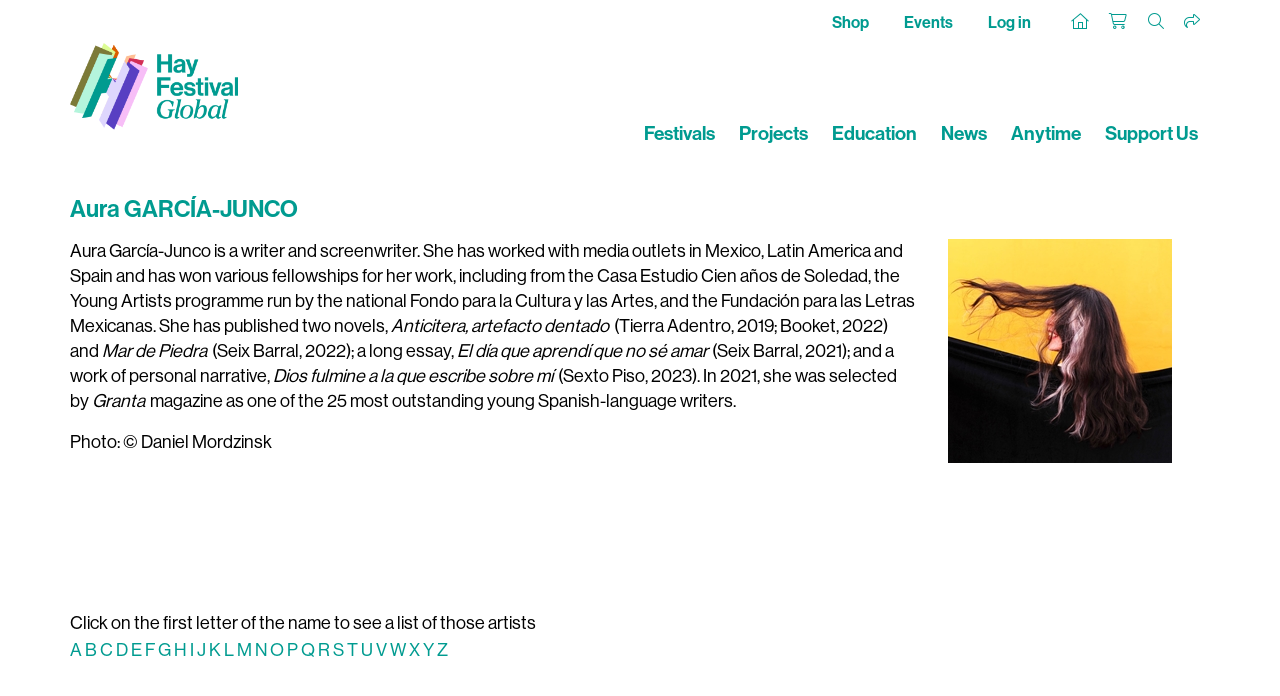

--- FILE ---
content_type: text/html; charset=utf-8
request_url: https://www.hayfestival.com/artist.aspx?artistid=10458
body_size: 5815
content:


<!DOCTYPE html>
<html lang="en">
<head>
	<meta charset="utf-8" />
	<meta name="viewport" content="width=device-width, initial-scale=1.0, shrink-to-fit=no" />
	<title>Aura GARC&#205;A-JUNCO - Hay Festival</title>
	<meta name="description" content="Hay Festival - Discover a world of different" />
	<script src="/js/jquery-2.1.3.min.js"></script>
	<link rel="stylesheet" type="text/css" href="/js/bootstrap-4.1.3/css/bootstrap.min.css" />
	<script src="/js/tether/js/tether.min.js"></script>
	<script src="/js/bootstrap-4.1.3/js/bootstrap.min.js"></script>
	<link rel="stylesheet" href="https://use.typekit.net/ucu6cto.css" />
	<script src="https://kit.fontawesome.com/c909286fe1.js" crossorigin="anonymous"></script>
	<link rel="stylesheet" type="text/css" href="/css/hay.css?202505161140" />
	<script src="/jscripts/formValidate.js"></script>
	<script src="https://js.stripe.com/v3/"></script>
	
	<meta name="google-site-verification" content="Tad69J9A0kP4ztx2PE-FkUOBBFz3N9iJSrAaHQig_Sw" />
	<meta name="verify-v1" content="ss6iOx0t3z/j7d5kNUbNKkdsU4bdgmt9Bua0vA4AaC0=" />
	
	<link rel="apple-touch-icon" sizes="180x180" href="/apple-touch-icon.png" />
	<link rel="icon" type="image/png" sizes="32x32" href="/favicon-32x32.png" />
	<link rel="icon" type="image/png" sizes="16x16" href="/favicon-16x16.png" />
	<link rel="manifest" href="/site.webmanifest" />
	<link rel="mask-icon" href="/safari-pinned-tab.svg" color="#009B90" />
	<meta name="msapplication-TileColor" content="#009B90" />
	<meta name="theme-color" content="#ffffff" />
	<!-- Google Tag Manager --><script>(function(w,d,s,l,i){w[l]=w[l]||[];w[l].push({'gtm.start':new Date().getTime(),event:'gtm.js'});var f=d.getElementsByTagName(s)[0],j=d.createElement(s),dl=l!='dataLayer'?'&l='+l:'';j.async=true;j.src='https://www.googletagmanager.com/gtm.js?id='+i+dl;f.parentNode.insertBefore(j,f);})(window,document,'script','dataLayer','GTM-M7VNXZH');</script><!-- End Google Tag Manager --><!-- Google tag (gtag.js) --> <script async src="https://www.googletagmanager.com/gtag/js?id=AW-16887676698"></script> <script>     window.dataLayer = window.dataLayer || [];      function gtag() { dataLayer.push(arguments); }      gtag('js', new Date());     gtag('config', 'AW-16887676698'); </script> <!-- End Google tag (gtag.js) -->
	<!-- Facebook Pixel Code -->
				<script>
				!function(f,b,e,v,n,t,s)
				{if(f.fbq)return;n=f.fbq=function(){n.callMethod?
				n.callMethod.apply(n,arguments):n.queue.push(arguments)};
				if(!f._fbq)f._fbq=n;n.push=n;n.loaded=!0;n.version='2.0';
				n.queue=[];t=b.createElement(e);t.async=!0;
				t.src=v;s=b.getElementsByTagName(e)[0];
				s.parentNode.insertBefore(t,s)}(window, document,'script',
				'https://connect.facebook.net/en_US/fbevents.js');
				fbq('init', '287957682909094');
				fbq('track', 'PageView');
				</script>
				<!-- End Facebook Pixel Code -->
	<script>(function (w, d) {     var id = 'spdt-capture', n = 'script';     if (!d.getElementById(id)) {      w.spdt =       w.spdt ||       function () {        (w.spdt.q = w.spdt.q || []).push(arguments);       };      var e = d.createElement(n); e.id = id; e.async = 1;      e.src = 'https://pixel.byspotify.com/ping.min.js';      var s = d.getElementsByTagName(n)[0];      s.parentNode.insertBefore(e, s);     }     w.spdt('conf', { key: '6f8071f43f414530ae8de8cca7742031' });     w.spdt('view');    })(window, document);   </script>
</head>
<body>
<!-- Google Tag Manager (noscript) -->
				<noscript>
					<iframe src="https://www.googletagmanager.com/ns.html?id=GTM-M7VNXZH" height="0" width="0" style="display:none;visibility:hidden"></iframe>
				</noscript>
				<!-- End Google Tag Manager (noscript) -->
<!-- Facebook Pixel Code (noscript) -->
				<noscript>
					<img height="1" width="1" style="display:none" src="https://www.facebook.com/tr?id=287957682909094&amp;ev=PageView&amp;noscript=1" />
				</noscript>
				<!-- End Facebook Pixel Code (noscript) -->
<section class="Search">
	<div class="container-fluid haySearch">
		<div id="search-box" class="row">
		  <div class="col-12 wrap">
			<input name="s" value="" class="textbox" placeholder="Search for..." />
		  </div>
		</div>
	</div>
</section>


<section class="Top">
	<div class="container hayTop">
		<div class="row justify-content-between">
			<ul class="nav col-12 col-md-5 justify-content-center justify-content-md-start hayTopNavLeft">
			</ul>
			<ul class="nav col-12 col-md-7 justify-content-end hayTopNavRight">
				<li class="nav-item">
					<a class="nav-link d-none d-lg-inline hayTopNavLeft" href="/shop/">Shop</a>
					<a class="nav-link d-none d-lg-inline hayTopNavLeft" href="/hay-festival-tickets.aspx">Events</a>
					<a class="nav-link d-none d-lg-inline hayTopNavLeft" href="/signin.aspx?returnurl=%2fartist.aspx%3fartistid%3d10458">Log in</a>
				</li>
				<li class="nav-item">
					<a class="nav-link hayTopHome" href="/" title="Home"><i class="fa-sharp fa-thin fa-house"></i></a>
					<a class="nav-link hayTopAccount d-lg-none" href="/signin.aspx?returnurl=%2fartist.aspx%3fartistid%3d10458" title="Log in"><i class="fa-light fa-user-plus"></i></a>
					<a class="nav-link hayTopBasket" href="/shoppingcart.aspx?returnurl=%2fartist.aspx%3fartistid%3d10458" title="Your basket"><i class="fa-light fa-cart-shopping"></i></a>
					<a class="nav-link hayTopSearch open-search" href="#" title="Search"><i class="fa-light fa-search"></i></a>
					<a class="nav-link hayTopShare open-share" href="#" title="Share"><i class="fa-light fa-share"></i></a>
					
				</li>
			</ul>
		</div>
	   <div id="sharebar">
		  <a href="https://twitter.com/intent/tweet?original_referer=https%3a%2f%2fwww.hayfestival.com%2fartist.aspx%3fartistid%3d10458&ref_src=twsrc%5Etfw&text=your+message&tw_p=tweetbutton&url=https%3a%2f%2fwww.hayfestival.com%2fartist.aspx%3fartistid%3d10458" title="Share this on X" class="fa-stack"><span class="fab fa-x-twitter fa-stack-2x stw"></span></a>
		  <a href="javascript:void(0)" onclick="window.open('https://www.facebook.com/sharer/sharer.php?sdk=joey&u=https%3A%2F%2Fwww.hayfestival.com%2Fartist.aspx%3Fartistid%3D10458&display=popup&ref=plugin&src=share_button','Share this on Facebook','toolbar=no,location=no,directories=no,status=no,menubar=no,scrollbars=no,resizable=no,copyhistory=no,width=600,height=375,left=0,top=0')" title="Share this on Facebook" class="fa-stack"><span class="fab fa-facebook-f fa-stack-2x sfb"></span></a>
	   </div>
	</div>
</section>

<header class="hayNavMain">
	<nav class="navbar navbar-expand-lg navbar-light">
		<div class="container align-items-end">
			<a class="hayLogo" href="/">
				<img class="img-fluid" src="/skins/skin_1/images/logo.png" alt="Hay Festival logo" />
			</a>
			<button class="navbar-toggler" type="button" data-toggle="collapse" data-target="#navbarNav" aria-controls="navbarNav" aria-expanded="false" aria-label="Toggle navigation">
				<span class="navbar-toggler-icon"></span>
			</button>
			<div class="collapse navbar-collapse" id="navbarNav">
				<ul class="navbar-nav ml-auto">
					<li class="nav-item d-lg-none">
						<a class="nav-link hayNavMainLink" href="/shop/">Shop</a>
					</li>
					<li class="nav-item d-lg-none">
						<a class="nav-link hayNavMainLink" href="/hay-festival-tickets.aspx">Events</a>
					</li>
					<li class="nav-item">
						<a class="nav-link hayNavMainLink" href="/festivals">Festivals</a>
					</li>
					<li class="nav-item">
						<a class="nav-link hayNavMainLink" href="/projects">Projects</a>
					</li>
					<li class="nav-item">
						<a class="nav-link hayNavMainLink" href="/education">Education</a>
					</li>
					<li class="nav-item">
						<a class="nav-link hayNavMainLink" href="/news">News</a>
					</li>
					<li class="nav-item">
						<a class="nav-link hayNavMainLink anytime" href="/anytime/?skinid=16&localesetting=en-GB">Anytime</a>
					</li>
					<li class="nav-item d-lg-none">
						<a class="nav-link hayNavMainLink" href="/about">About Us</a>
					</li>
					<li class="nav-item">
						<a class="nav-link hayNavMainLink" href="/hay-on-wye/support-us">Support Us</a>
					</li>
				</ul>
			</div>
		</div>
	</nav>
</header>

<section class="Main">
	<form name="form1" method="post" action="./artist.aspx?artistid=10458" id="form1">
<div>
<input type="hidden" name="__VIEWSTATE" id="__VIEWSTATE" value="/[base64]" />
</div>

<div>

	<input type="hidden" name="__VIEWSTATEGENERATOR" id="__VIEWSTATEGENERATOR" value="4B159E59" />
</div>
<div class="container">
    <div class="row">
        <div class="col-12">
		  <h1>Aura GARC&#205;A-JUNCO</h1>
	   </div>
    </div>

	<div class="row">
		<div class="col-12 col-sm-9">
			<p><span style="font-weight: 400;">Aura García-Junco is a writer and screenwriter. She has worked with media outlets in Mexico, Latin America and Spain and has won various fellowships for her work, including from the Casa Estudio Cien años de Soledad, the Young Artists programme run by the national Fondo para la Cultura y las Artes, and the Fundación para las Letras Mexicanas. She has published two novels, </span><i><span style="font-weight: 400;">Anticitera, artefacto dentado</span></i><span style="font-weight: 400;"> (Tierra Adentro, 2019; Booket, 2022) and </span><i><span style="font-weight: 400;">Mar de Piedra</span></i><span style="font-weight: 400;"> (Seix Barral, 2022); a long essay,</span><i><span style="font-weight: 400;"> El día que aprendí que no sé amar</span></i><span style="font-weight: 400;"> (Seix Barral, 2021); and a work of personal narrative, </span><i><span style="font-weight: 400;">Dios fulmine a la que escribe sobre mí </span></i><span style="font-weight: 400;">(Sexto Piso, 2023). In 2021, she was selected by </span><i><span style="font-weight: 400;">Granta</span></i><span style="font-weight: 400;"> magazine as one of the 25 most outstanding young Spanish-language writers.</span></p>
<p> </p>
<p><span style="font-weight: 400;">Photo: © Daniel Mordzinsk</span></p>
<p><br style="font-weight: 400;" /><br style="font-weight: 400;" /><br /></p>
		</div>
		<div class="col-12 col-sm-3">
			<img id="imgArtist" src="/images/vector/medium/10458.jpg" alt="garcia-junco-aura" style="border-width:0px;margin: 0 auto;" />
		</div>
	</div>

	<div class="row mt-5">
        <div class="col-12">
	       Click on the first letter of the name to see a list of those artists
	   </div>
    </div>

    <div class="row-fluid">
	   <a href="/artistlist-a-d.aspx">A</a>
	   <a href="/artistlist-a-d.aspx">B</a>
	   <a href="/artistlist-a-d.aspx">C</a>
	   <a href="/artistlist-a-d.aspx">D</a>
	   <a href="/artistlist-e-h.aspx">E</a>
	   <a href="/artistlist-e-h.aspx">F</a>
	   <a href="/artistlist-e-h.aspx">G</a>
	   <a href="/artistlist-e-h.aspx">H</a>
	   <a href="/artistlist-i-l.aspx">I</a>
	   <a href="/artistlist-i-l.aspx">J</a>
	   <a href="/artistlist-i-l.aspx">K</a>
	   <a href="/artistlist-i-l.aspx">L</a>
	   <a href="/artistlist-m-p.aspx">M</a>
	   <a href="/artistlist-m-p.aspx">N</a>
	   <a href="/artistlist-m-p.aspx">O</a>
	   <a href="/artistlist-m-p.aspx">P</a>
	   <a href="/artistlist-q-t.aspx">Q</a>
	   <a href="/artistlist-q-t.aspx">R</a>
	   <a href="/artistlist-q-t.aspx">S</a>
	   <a href="/artistlist-q-t.aspx">T</a>
	   <a href="/artistlist-u-x.aspx">U</a>
	   <a href="/artistlist-u-x.aspx">V</a>
	   <a href="/artistlist-u-x.aspx">W</a>
	   <a href="/artistlist-u-x.aspx">X</a>
	   <a href="/artistlist-y-z.aspx">Y</a>
	   <a href="/artistlist-y-z.aspx">Z</a>
    </div>
</div>

</form>
</section>

<section class="Bottom">
<section class="Footer">
	<div class="container-fluid hayFooterUpper">
		<div class="row justify-content-center haySocial">
			<nav class="nav nav-inline">
				<a class="nav-link fa-stack fa-inverse" href="https://www.facebook.com/hayfestival" title="Facebook" target="_blank">	<span class="fa fa-circle fa-stack-2x"></span><span class="fa-brands fa-facebook-f fa-stack-1x hayColG1"></span></a><a class="nav-link fa-stack fa-inverse" href="https://twitter.com/hayfestival" title="Twitter" target="_blank">	<span class="fa fa-circle fa-stack-2x"></span><span class="fa-brands fa-x-twitter fa-stack-1x hayColG1"></span></a><a class="nav-link fa-stack fa-inverse" href="https://www.threads.net/@hayfestival" title="Threads" target="_blank">	<span class="fa fa-circle fa-stack-2x"></span><span class="fa-brands fa-threads fa-stack-1x hayColG1"></span></a><a class="nav-link fa-stack fa-inverse" href="https://www.instagram.com/hayfestival/" title="Instagram" target="_blank">	<span class="fa fa-circle fa-stack-2x"></span><span class="fa-brands fa-instagram fa-stack-1x hayColG1"></span></a><a class="nav-link fa-stack fa-inverse" href="https://www.youtube.com/c/hayfestivalofficial" title="YouTube" target="_blank">	<span class="fa fa-circle fa-stack-2x"></span><span class="fa-brands fa-youtube fa-stack-1x hayColG1"></span></a><a class="nav-link fa-stack fa-inverse" href="https://www.tiktok.com/@hayfestival" title="TikTok" target="_blank">	<span class="fa fa-circle fa-stack-2x"></span><span class="fa-brands fa-tiktok fa-stack-1x hayColG1"></span></a>
			</nav>
		</div>
	</div>
	<div class="container-fluid hayFooterLower">
		<div class="row hayFootNav justify-content-center">
			<div class="col-12">
				<nav class="nav d-flex flex-wrap justify-content-center">
					<a class="text-md-center nav-link hayLinkG4" href="/join-us.aspx">Join Us</a>
					<a class="text-md-center nav-link hayLinkG4" href="/about">About Us</a>
					<a class="text-md-center nav-link hayLinkG4" href="/hay-on-wye/jobs">Jobs</a>
					<a class="text-md-center nav-link hayLinkG4" href="/m-12-sponsors.aspx?skinid=2&localesetting=en-GB&resetfilters=true">Sponsors & Partners</a>
					<a class="text-md-center nav-link hayLinkG4" href="/hay-on-wye/press">Press & Media</a>
					<a class="text-md-center nav-link hayLinkG4" href="/shop/">Shop</a>
					<a class="text-md-center nav-link hayLinkG4" href="/hay-on-wye/contact">Contact Us</a>
				</nav>
			</div>
		</div>
	</div>
</section>

<section class="Tail">
	<div class="container-fluid hayTail">
		<div class="row hayTailNav">
			<div class="container">
				<div class="row">
					<div class="col-md-3 hayTailNavLeft">
						<nav class="nav justify-content-center justify-content-md-start">
							<div class="nav-link">&copy;2026 Hay Festival</div>
						</nav>
					</div>
					<div class="col-md-6 hayTailNavCenter">
						<nav class="nav d-flex flex-wrap justify-content-center">
							<a class="nav-link hayLinkG4" href="/sitemap.aspx">Site Map</a>
							<a class="nav-link hayLinkG4" href="/legal">Legal Notices</a>
						</nav>
					</div>
					<div class="col-md-3 hayTailNavRight">
						<nav class="nav justify-content-center justify-content-md-end">
							<div class="nav-link">Website by <a href="https://www.weblingo.co.uk/" target="_blank" class="weblingo">Weblingo</a></div>
						</nav>
					</div>
				</div>
			</div>
		</div>
	</div>
</section>
</section>

<script src="/js/template.js"></script>
<script async src="https://platform.twitter.com/widgets.js" charset="utf-8"></script>
<!--CUSTOMER ID: 0 SKINID: 1-->



<!-- Twitter universal website tag code --><script>!function(e,t,n,s,u,a){e.twq||(s=e.twq=function(){s.exe?s.exe.apply(s,arguments):s.queue.push(arguments);},s.version='1.1',s.queue=[],u=t.createElement(n),u.async=!0,u.src='https://static.ads-twitter.com/uwt.js',a=t.getElementsByTagName(n)[0],a.parentNode.insertBefore(u,a))}(window,document,'script');// Insert Twitter Pixel ID and Standard Event data belowtwq('init','o5y1e');twq('track','PageView');</script><!-- End Twitter universal website tag code -->
</body>
</html>

--- FILE ---
content_type: application/javascript
request_url: https://www.hayfestival.com/js/template.js
body_size: 1302
content:
$('.open-search').bind('click', function () {
	if ($(this).hasClass('open')) {
		$(this).removeClass('open');
		$('#search-box').removeClass('open');
	} else {
		$(this).addClass('open');
		$('#search-box').addClass('open');
		$('#search-box input').focus();
	}
	return false;
});
$('#search-box .textbox').keypress(function (event) {
	var keycode = (event.keyCode ? event.keyCode : event.which);
	if (keycode == '13') {
		var sstr = $(this).val();
		window.location.href = '/search.aspx?SearchTerm=' + encodeURIComponent(sstr);
	}
});
$('.open-share').bind('click', function () {
	if ($(this).hasClass('open')) {
		$(this).removeClass('open');
		$('#sharebar').removeClass('open');
	} else {
		$(this).addClass('open');
		$('#sharebar').addClass('open');
	}
	return false;
});
$('.open-event-share').bind('click', function () {
	if ($(this).hasClass('open')) {
		$(this).removeClass('open');
		$('.event-share').removeClass('open');
	} else {
		$(this).addClass('open');
		$('.event-share').addClass('open');
	}
	return false;
});